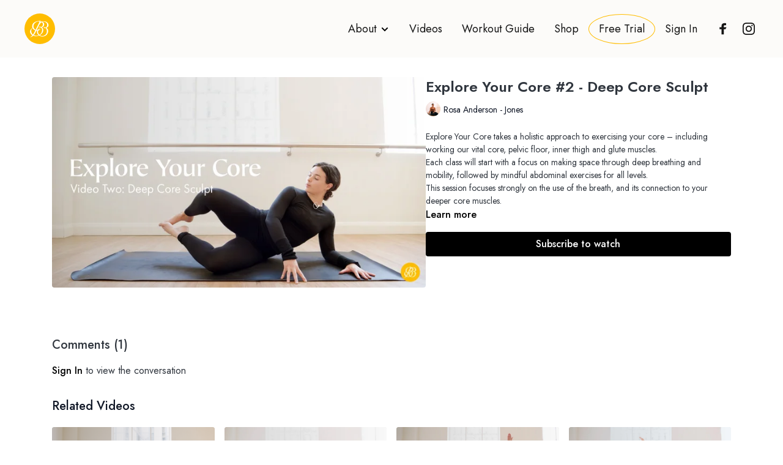

--- FILE ---
content_type: text/vnd.turbo-stream.html; charset=utf-8
request_url: https://app.barrebaseanywhere.co.nz/programs/explore-your-core-2.turbo_stream?category_id=68747&playlist_position=sidebar&preview=false
body_size: -24
content:
<!DOCTYPE html><html><head><meta name="csrf-param" content="authenticity_token" />
<meta name="csrf-token" content="kcSEPpRyEIvBA0svKwuAzwiRK5qd_XWQFyBA3IVv-NiYYOB_Ra0ZpJkE3XhEEgkfZYcqX1JAn_r9yIUWajY4BQ" /></head><body><turbo-stream action="update" target="program_show"><template>
  <turbo-frame id="program_player">
      <turbo-frame id="program_content" src="/programs/explore-your-core-2/program_content?category_id=68747&amp;playlist_position=sidebar&amp;preview=false">
</turbo-frame></turbo-frame></template></turbo-stream></body></html>

--- FILE ---
content_type: text/html; charset=utf-8
request_url: https://app.barrebaseanywhere.co.nz/programs/explore-your-core-2/related
body_size: 11322
content:
<turbo-frame id="program_related" target="_top">

    <div class="container " data-area="program-related-videos">
      <div class="cbt-related mt-8  pb-16">
        <div class="cbt-related-title text-xl font-medium">Related Videos</div>
          <div class="mt-5 grid grid-cols-1 sm:grid-cols-2 md:grid-cols-3 lg:grid-cols-4 xl:grid-cols-4 gap-x-4 gap-y-6">
              <div data-area="related-video-item" class="">
                <swiper-slide
  data-card="video_2957748"
  data-custom="content-card"
  class="self-start hotwired"
    data-short-description="The Pilates Ball is an option to get the deep core working even harder. We will moving slowly, with a particular focus on the lower abs."
    data-author-title-0="Rosa Anderson - Jones" data-author-permalink-0="rosa-anderson-jones"
>

  <a class="card-image-container" data-turbo="true" data-turbo-prefetch="false" data-turbo-action="advance" data-turbo-frame="_top" onclick="window.CatalogAnalytics(&#39;clickContentItem&#39;, &#39;video&#39;, &#39;2957748&#39;, &#39;Related Videos&#39;); window.CatalogAnalytics(&#39;clickRelatedVideo&#39;, &#39;2957748&#39;, &#39;1&#39;, &#39;program_page&#39;)" href="/programs/explore-your-core-deep-core-workout">
    <div class="image-container relative" data-test="catalog-card">
  <div class="relative image-content">
    <div aria-hidden="true" style="padding-bottom: 56%;"></div>
    <img loading="lazy" alt="Explore Your Core - Deep Core Class" decoding="async"
         src="https://alpha.uscreencdn.com/images/programs/2957748/horizontal/6bb91c6d-b6f3-4008-b3d7-3c4df3b8b9e8.png?auto=webp&width=350"
         srcset="https://alpha.uscreencdn.com/images/programs/2957748/horizontal/6bb91c6d-b6f3-4008-b3d7-3c4df3b8b9e8.png?auto=webp&width=350 350w,
            https://alpha.uscreencdn.com/images/programs/2957748/horizontal/6bb91c6d-b6f3-4008-b3d7-3c4df3b8b9e8.png?auto=webp&width=700 2x,
            https://alpha.uscreencdn.com/images/programs/2957748/horizontal/6bb91c6d-b6f3-4008-b3d7-3c4df3b8b9e8.png?auto=webp&width=1050 3x"
         class="card-image b-image absolute object-cover h-full top-0 left-0" style="opacity: 1;">
  </div>
    <div class="badge flex justify-center items-center text-white content-card-badge z-0">
      <span class="badge-item">22:27</span>
      <svg xmlns="http://www.w3.org/2000/svg" width="13" height="9" viewBox="0 0 13 9" fill="none" class="badge-item content-watched-icon" data-test="content-watched-icon">
  <path fill-rule="evenodd" clip-rule="evenodd" d="M4.99995 7.15142L12.0757 0.0756836L12.9242 0.924212L4.99995 8.84848L0.575684 4.42421L1.42421 3.57568L4.99995 7.15142Z" fill="currentColor"></path>
</svg>

    </div>

</div>
<div class="content-watched-overlay"></div>

</a>  <a class="card-title" data-turbo="true" data-turbo-prefetch="false" data-turbo-action="advance" data-turbo-frame="_top" title="Explore Your Core - Deep Core Class" aria-label="Explore Your Core - Deep Core Class" onclick="window.CatalogAnalytics(&#39;clickContentItem&#39;, &#39;video&#39;, &#39;2957748&#39;, &#39;Related Videos&#39;); window.CatalogAnalytics(&#39;clickRelatedVideo&#39;, &#39;2957748&#39;, &#39;1&#39;, &#39;program_page&#39;)" href="/programs/explore-your-core-deep-core-workout">
    <span class="line-clamp-2">
      Explore Your Core - Deep Core Class
    </span>
</a></swiper-slide>


              </div>
              <div data-area="related-video-item" class="">
                <swiper-slide
  data-card="video_1487627"
  data-custom="content-card"
  class="self-start hotwired"
    data-short-description="This Explore Your Core session builds on our foundations – with a dynamic &amp; powerful core workout that will build heat in your entire body."
>

  <a class="card-image-container" data-turbo="true" data-turbo-prefetch="false" data-turbo-action="advance" data-turbo-frame="_top" onclick="window.CatalogAnalytics(&#39;clickContentItem&#39;, &#39;video&#39;, &#39;1487627&#39;, &#39;Related Videos&#39;); window.CatalogAnalytics(&#39;clickRelatedVideo&#39;, &#39;1487627&#39;, &#39;2&#39;, &#39;program_page&#39;)" href="/programs/explore-your-core-7">
    <div class="image-container relative" data-test="catalog-card">
  <div class="relative image-content">
    <div aria-hidden="true" style="padding-bottom: 56%;"></div>
    <img loading="lazy" alt="Explore Your Core #7 - Power Flow" decoding="async"
         src="https://alpha.uscreencdn.com/images/programs/1487627/horizontal/thumbnail.1644738590.jpg?auto=webp&width=350"
         srcset="https://alpha.uscreencdn.com/images/programs/1487627/horizontal/thumbnail.1644738590.jpg?auto=webp&width=350 350w,
            https://alpha.uscreencdn.com/images/programs/1487627/horizontal/thumbnail.1644738590.jpg?auto=webp&width=700 2x,
            https://alpha.uscreencdn.com/images/programs/1487627/horizontal/thumbnail.1644738590.jpg?auto=webp&width=1050 3x"
         class="card-image b-image absolute object-cover h-full top-0 left-0" style="opacity: 1;">
  </div>
    <div class="badge flex justify-center items-center text-white content-card-badge z-0">
      <span class="badge-item">20:32</span>
      <svg xmlns="http://www.w3.org/2000/svg" width="13" height="9" viewBox="0 0 13 9" fill="none" class="badge-item content-watched-icon" data-test="content-watched-icon">
  <path fill-rule="evenodd" clip-rule="evenodd" d="M4.99995 7.15142L12.0757 0.0756836L12.9242 0.924212L4.99995 8.84848L0.575684 4.42421L1.42421 3.57568L4.99995 7.15142Z" fill="currentColor"></path>
</svg>

    </div>

</div>
<div class="content-watched-overlay"></div>

</a>  <a class="card-title" data-turbo="true" data-turbo-prefetch="false" data-turbo-action="advance" data-turbo-frame="_top" title="Explore Your Core #7 - Power Flow" aria-label="Explore Your Core #7 - Power Flow" onclick="window.CatalogAnalytics(&#39;clickContentItem&#39;, &#39;video&#39;, &#39;1487627&#39;, &#39;Related Videos&#39;); window.CatalogAnalytics(&#39;clickRelatedVideo&#39;, &#39;1487627&#39;, &#39;2&#39;, &#39;program_page&#39;)" href="/programs/explore-your-core-7">
    <span class="line-clamp-2">
      Explore Your Core #7 - Power Flow
    </span>
</a></swiper-slide>


              </div>
              <div data-area="related-video-item" class="">
                <swiper-slide
  data-card="video_1448219"
  data-custom="content-card"
  class="self-start hotwired"
    data-short-description="This core class is about quality over quantity. We aim to move slowly with a focus on breath, so we can truly stay connected to our centre."
>

  <a class="card-image-container" data-turbo="true" data-turbo-prefetch="false" data-turbo-action="advance" data-turbo-frame="_top" onclick="window.CatalogAnalytics(&#39;clickContentItem&#39;, &#39;video&#39;, &#39;1448219&#39;, &#39;Related Videos&#39;); window.CatalogAnalytics(&#39;clickRelatedVideo&#39;, &#39;1448219&#39;, &#39;3&#39;, &#39;program_page&#39;)" href="/programs/explore-your-core-6">
    <div class="image-container relative" data-test="catalog-card">
  <div class="relative image-content">
    <div aria-hidden="true" style="padding-bottom: 56%;"></div>
    <img loading="lazy" alt="Explore Your Core #6 - Strong &amp; Stable" decoding="async"
         src="https://alpha.uscreencdn.com/images/programs/1448219/horizontal/thumbnail.1644739063.jpg?auto=webp&width=350"
         srcset="https://alpha.uscreencdn.com/images/programs/1448219/horizontal/thumbnail.1644739063.jpg?auto=webp&width=350 350w,
            https://alpha.uscreencdn.com/images/programs/1448219/horizontal/thumbnail.1644739063.jpg?auto=webp&width=700 2x,
            https://alpha.uscreencdn.com/images/programs/1448219/horizontal/thumbnail.1644739063.jpg?auto=webp&width=1050 3x"
         class="card-image b-image absolute object-cover h-full top-0 left-0" style="opacity: 1;">
  </div>
    <div class="badge flex justify-center items-center text-white content-card-badge z-0">
      <span class="badge-item">25:25</span>
      <svg xmlns="http://www.w3.org/2000/svg" width="13" height="9" viewBox="0 0 13 9" fill="none" class="badge-item content-watched-icon" data-test="content-watched-icon">
  <path fill-rule="evenodd" clip-rule="evenodd" d="M4.99995 7.15142L12.0757 0.0756836L12.9242 0.924212L4.99995 8.84848L0.575684 4.42421L1.42421 3.57568L4.99995 7.15142Z" fill="currentColor"></path>
</svg>

    </div>

</div>
<div class="content-watched-overlay"></div>

</a>  <a class="card-title" data-turbo="true" data-turbo-prefetch="false" data-turbo-action="advance" data-turbo-frame="_top" title="Explore Your Core #6 - Strong &amp; Stable" aria-label="Explore Your Core #6 - Strong &amp; Stable" onclick="window.CatalogAnalytics(&#39;clickContentItem&#39;, &#39;video&#39;, &#39;1448219&#39;, &#39;Related Videos&#39;); window.CatalogAnalytics(&#39;clickRelatedVideo&#39;, &#39;1448219&#39;, &#39;3&#39;, &#39;program_page&#39;)" href="/programs/explore-your-core-6">
    <span class="line-clamp-2">
      Explore Your Core #6 - Strong &amp; Stable
    </span>
</a></swiper-slide>


              </div>
              <div data-area="related-video-item" class="">
                <swiper-slide
  data-card="video_1379226"
  data-custom="content-card"
  class="self-start hotwired"
    data-short-description="This class is designed to give you a better understanding of your deep core so that you can move with strength and confidence off your mat."
>

  <a class="card-image-container" data-turbo="true" data-turbo-prefetch="false" data-turbo-action="advance" data-turbo-frame="_top" onclick="window.CatalogAnalytics(&#39;clickContentItem&#39;, &#39;video&#39;, &#39;1379226&#39;, &#39;Related Videos&#39;); window.CatalogAnalytics(&#39;clickRelatedVideo&#39;, &#39;1379226&#39;, &#39;4&#39;, &#39;program_page&#39;)" href="/programs/explore-your-core-5">
    <div class="image-container relative" data-test="catalog-card">
  <div class="relative image-content">
    <div aria-hidden="true" style="padding-bottom: 56%;"></div>
    <img loading="lazy" alt="Explore Your Core #5 - Slow Burn" decoding="async"
         src="https://alpha.uscreencdn.com/images/programs/1379226/horizontal/thumbnail.1638050566.jpg?auto=webp&width=350"
         srcset="https://alpha.uscreencdn.com/images/programs/1379226/horizontal/thumbnail.1638050566.jpg?auto=webp&width=350 350w,
            https://alpha.uscreencdn.com/images/programs/1379226/horizontal/thumbnail.1638050566.jpg?auto=webp&width=700 2x,
            https://alpha.uscreencdn.com/images/programs/1379226/horizontal/thumbnail.1638050566.jpg?auto=webp&width=1050 3x"
         class="card-image b-image absolute object-cover h-full top-0 left-0" style="opacity: 1;">
  </div>
    <div class="badge flex justify-center items-center text-white content-card-badge z-0">
      <span class="badge-item">29:20</span>
      <svg xmlns="http://www.w3.org/2000/svg" width="13" height="9" viewBox="0 0 13 9" fill="none" class="badge-item content-watched-icon" data-test="content-watched-icon">
  <path fill-rule="evenodd" clip-rule="evenodd" d="M4.99995 7.15142L12.0757 0.0756836L12.9242 0.924212L4.99995 8.84848L0.575684 4.42421L1.42421 3.57568L4.99995 7.15142Z" fill="currentColor"></path>
</svg>

    </div>

</div>
<div class="content-watched-overlay"></div>

</a>  <a class="card-title" data-turbo="true" data-turbo-prefetch="false" data-turbo-action="advance" data-turbo-frame="_top" title="Explore Your Core #5 - Slow Burn" aria-label="Explore Your Core #5 - Slow Burn" onclick="window.CatalogAnalytics(&#39;clickContentItem&#39;, &#39;video&#39;, &#39;1379226&#39;, &#39;Related Videos&#39;); window.CatalogAnalytics(&#39;clickRelatedVideo&#39;, &#39;1379226&#39;, &#39;4&#39;, &#39;program_page&#39;)" href="/programs/explore-your-core-5">
    <span class="line-clamp-2">
      Explore Your Core #5 - Slow Burn
    </span>
</a></swiper-slide>


              </div>
          </div>
        </div>
      </div>
    </div>
</turbo-frame>

--- FILE ---
content_type: text/css; charset=utf-8
request_url: https://assets-gke.uscreencdn.com/theme_assets/9831/vela.css?v=1655899015
body_size: 73158
content:
/*!
 * Bootstrap Grid v4.1.1 (https://getbootstrap.com/)
 * Copyright 2011-2018 The Bootstrap Authors
 * Copyright 2011-2018 Twitter, Inc.
 * Licensed under MIT (https://github.com/twbs/bootstrap/blob/master/LICENSE)
 */@-ms-viewport{width:device-width}html{-webkit-box-sizing:border-box;box-sizing:border-box;-ms-overflow-style:scrollbar}*,:after,:before{-webkit-box-sizing:inherit;box-sizing:inherit}.container{width:100%;padding-right:15px;padding-left:15px;margin-right:auto;margin-left:auto}@media (min-width:576px){.container{max-width:540px}}@media (min-width:768px){.container{max-width:720px}}@media (min-width:992px){.container{max-width:960px}}@media (min-width:1200px){.container{max-width:1140px}}.container-fluid{width:100%;padding-right:15px;padding-left:15px;margin-right:auto;margin-left:auto}.row{display:-ms-flexbox;display:-webkit-box;display:flex;-ms-flex-wrap:wrap;flex-wrap:wrap;margin-right:-15px;margin-left:-15px}.no-gutters{margin-right:0;margin-left:0}.no-gutters>.col,.no-gutters>[class*=col-]{padding-right:0;padding-left:0}.col,.col-1,.col-2,.col-3,.col-4,.col-5,.col-6,.col-7,.col-8,.col-9,.col-10,.col-11,.col-12,.col-auto,.col-lg,.col-lg-1,.col-lg-2,.col-lg-3,.col-lg-4,.col-lg-5,.col-lg-6,.col-lg-7,.col-lg-8,.col-lg-9,.col-lg-10,.col-lg-11,.col-lg-12,.col-lg-auto,.col-md,.col-md-1,.col-md-2,.col-md-3,.col-md-4,.col-md-5,.col-md-6,.col-md-7,.col-md-8,.col-md-9,.col-md-10,.col-md-11,.col-md-12,.col-md-auto,.col-sm,.col-sm-1,.col-sm-2,.col-sm-3,.col-sm-4,.col-sm-5,.col-sm-6,.col-sm-7,.col-sm-8,.col-sm-9,.col-sm-10,.col-sm-11,.col-sm-12,.col-sm-auto,.col-xl,.col-xl-1,.col-xl-2,.col-xl-3,.col-xl-4,.col-xl-5,.col-xl-6,.col-xl-7,.col-xl-8,.col-xl-9,.col-xl-10,.col-xl-11,.col-xl-12,.col-xl-auto{position:relative;width:100%;min-height:1px;padding-right:15px;padding-left:15px}.col{-ms-flex-preferred-size:0;flex-basis:0;-ms-flex-positive:1;-webkit-box-flex:1;flex-grow:1;max-width:100%}.col-auto{-ms-flex:0 0 auto;flex:0 0 auto;width:auto;max-width:none}.col-1,.col-auto{-webkit-box-flex:0}.col-1{-ms-flex:0 0 8.333333%;flex:0 0 8.333333%;max-width:8.333333%}.col-2{-ms-flex:0 0 16.666667%;flex:0 0 16.666667%;max-width:16.666667%}.col-2,.col-3{-webkit-box-flex:0}.col-3{-ms-flex:0 0 25%;flex:0 0 25%;max-width:25%}.col-4{-ms-flex:0 0 33.333333%;flex:0 0 33.333333%;max-width:33.333333%}.col-4,.col-5{-webkit-box-flex:0}.col-5{-ms-flex:0 0 41.666667%;flex:0 0 41.666667%;max-width:41.666667%}.col-6{-ms-flex:0 0 50%;flex:0 0 50%;max-width:50%}.col-6,.col-7{-webkit-box-flex:0}.col-7{-ms-flex:0 0 58.333333%;flex:0 0 58.333333%;max-width:58.333333%}.col-8{-ms-flex:0 0 66.666667%;flex:0 0 66.666667%;max-width:66.666667%}.col-8,.col-9{-webkit-box-flex:0}.col-9{-ms-flex:0 0 75%;flex:0 0 75%;max-width:75%}.col-10{-ms-flex:0 0 83.333333%;flex:0 0 83.333333%;max-width:83.333333%}.col-10,.col-11{-webkit-box-flex:0}.col-11{-ms-flex:0 0 91.666667%;flex:0 0 91.666667%;max-width:91.666667%}.col-12{-ms-flex:0 0 100%;-webkit-box-flex:0;flex:0 0 100%;max-width:100%}.order-first{-ms-flex-order:-1;-webkit-box-ordinal-group:0;order:-1}.order-last{-ms-flex-order:13;-webkit-box-ordinal-group:14;order:13}.order-0{-ms-flex-order:0;-webkit-box-ordinal-group:1;order:0}.order-1{-ms-flex-order:1;-webkit-box-ordinal-group:2;order:1}.order-2{-ms-flex-order:2;-webkit-box-ordinal-group:3;order:2}.order-3{-ms-flex-order:3;-webkit-box-ordinal-group:4;order:3}.order-4{-ms-flex-order:4;-webkit-box-ordinal-group:5;order:4}.order-5{-ms-flex-order:5;-webkit-box-ordinal-group:6;order:5}.order-6{-ms-flex-order:6;-webkit-box-ordinal-group:7;order:6}.order-7{-ms-flex-order:7;-webkit-box-ordinal-group:8;order:7}.order-8{-ms-flex-order:8;-webkit-box-ordinal-group:9;order:8}.order-9{-ms-flex-order:9;-webkit-box-ordinal-group:10;order:9}.order-10{-ms-flex-order:10;-webkit-box-ordinal-group:11;order:10}.order-11{-ms-flex-order:11;-webkit-box-ordinal-group:12;order:11}.order-12{-ms-flex-order:12;-webkit-box-ordinal-group:13;order:12}.offset-1{margin-left:8.333333%}.offset-2{margin-left:16.666667%}.offset-3{margin-left:25%}.offset-4{margin-left:33.333333%}.offset-5{margin-left:41.666667%}.offset-6{margin-left:50%}.offset-7{margin-left:58.333333%}.offset-8{margin-left:66.666667%}.offset-9{margin-left:75%}.offset-10{margin-left:83.333333%}.offset-11{margin-left:91.666667%}@media (min-width:576px){.col-sm{-ms-flex-preferred-size:0;flex-basis:0;-ms-flex-positive:1;-webkit-box-flex:1;flex-grow:1;max-width:100%}.col-sm-auto{-ms-flex:0 0 auto;-webkit-box-flex:0;flex:0 0 auto;width:auto;max-width:none}.col-sm-1{-ms-flex:0 0 8.333333%;-webkit-box-flex:0;flex:0 0 8.333333%;max-width:8.333333%}.col-sm-2{-ms-flex:0 0 16.666667%;-webkit-box-flex:0;flex:0 0 16.666667%;max-width:16.666667%}.col-sm-3{-ms-flex:0 0 25%;-webkit-box-flex:0;flex:0 0 25%;max-width:25%}.col-sm-4{-ms-flex:0 0 33.333333%;-webkit-box-flex:0;flex:0 0 33.333333%;max-width:33.333333%}.col-sm-5{-ms-flex:0 0 41.666667%;-webkit-box-flex:0;flex:0 0 41.666667%;max-width:41.666667%}.col-sm-6{-ms-flex:0 0 50%;-webkit-box-flex:0;flex:0 0 50%;max-width:50%}.col-sm-7{-ms-flex:0 0 58.333333%;-webkit-box-flex:0;flex:0 0 58.333333%;max-width:58.333333%}.col-sm-8{-ms-flex:0 0 66.666667%;-webkit-box-flex:0;flex:0 0 66.666667%;max-width:66.666667%}.col-sm-9{-ms-flex:0 0 75%;-webkit-box-flex:0;flex:0 0 75%;max-width:75%}.col-sm-10{-ms-flex:0 0 83.333333%;-webkit-box-flex:0;flex:0 0 83.333333%;max-width:83.333333%}.col-sm-11{-ms-flex:0 0 91.666667%;-webkit-box-flex:0;flex:0 0 91.666667%;max-width:91.666667%}.col-sm-12{-ms-flex:0 0 100%;-webkit-box-flex:0;flex:0 0 100%;max-width:100%}.order-sm-first{-ms-flex-order:-1;-webkit-box-ordinal-group:0;order:-1}.order-sm-last{-ms-flex-order:13;-webkit-box-ordinal-group:14;order:13}.order-sm-0{-ms-flex-order:0;-webkit-box-ordinal-group:1;order:0}.order-sm-1{-ms-flex-order:1;-webkit-box-ordinal-group:2;order:1}.order-sm-2{-ms-flex-order:2;-webkit-box-ordinal-group:3;order:2}.order-sm-3{-ms-flex-order:3;-webkit-box-ordinal-group:4;order:3}.order-sm-4{-ms-flex-order:4;-webkit-box-ordinal-group:5;order:4}.order-sm-5{-ms-flex-order:5;-webkit-box-ordinal-group:6;order:5}.order-sm-6{-ms-flex-order:6;-webkit-box-ordinal-group:7;order:6}.order-sm-7{-ms-flex-order:7;-webkit-box-ordinal-group:8;order:7}.order-sm-8{-ms-flex-order:8;-webkit-box-ordinal-group:9;order:8}.order-sm-9{-ms-flex-order:9;-webkit-box-ordinal-group:10;order:9}.order-sm-10{-ms-flex-order:10;-webkit-box-ordinal-group:11;order:10}.order-sm-11{-ms-flex-order:11;-webkit-box-ordinal-group:12;order:11}.order-sm-12{-ms-flex-order:12;-webkit-box-ordinal-group:13;order:12}.offset-sm-0{margin-left:0}.offset-sm-1{margin-left:8.333333%}.offset-sm-2{margin-left:16.666667%}.offset-sm-3{margin-left:25%}.offset-sm-4{margin-left:33.333333%}.offset-sm-5{margin-left:41.666667%}.offset-sm-6{margin-left:50%}.offset-sm-7{margin-left:58.333333%}.offset-sm-8{margin-left:66.666667%}.offset-sm-9{margin-left:75%}.offset-sm-10{margin-left:83.333333%}.offset-sm-11{margin-left:91.666667%}}@media (min-width:768px){.col-md{-ms-flex-preferred-size:0;flex-basis:0;-ms-flex-positive:1;-webkit-box-flex:1;flex-grow:1;max-width:100%}.col-md-auto{-ms-flex:0 0 auto;-webkit-box-flex:0;flex:0 0 auto;width:auto;max-width:none}.col-md-1{-ms-flex:0 0 8.333333%;-webkit-box-flex:0;flex:0 0 8.333333%;max-width:8.333333%}.col-md-2{-ms-flex:0 0 16.666667%;-webkit-box-flex:0;flex:0 0 16.666667%;max-width:16.666667%}.col-md-3{-ms-flex:0 0 25%;-webkit-box-flex:0;flex:0 0 25%;max-width:25%}.col-md-4{-ms-flex:0 0 33.333333%;-webkit-box-flex:0;flex:0 0 33.333333%;max-width:33.333333%}.col-md-5{-ms-flex:0 0 41.666667%;-webkit-box-flex:0;flex:0 0 41.666667%;max-width:41.666667%}.col-md-6{-ms-flex:0 0 50%;-webkit-box-flex:0;flex:0 0 50%;max-width:50%}.col-md-7{-ms-flex:0 0 58.333333%;-webkit-box-flex:0;flex:0 0 58.333333%;max-width:58.333333%}.col-md-8{-ms-flex:0 0 66.666667%;-webkit-box-flex:0;flex:0 0 66.666667%;max-width:66.666667%}.col-md-9{-ms-flex:0 0 75%;-webkit-box-flex:0;flex:0 0 75%;max-width:75%}.col-md-10{-ms-flex:0 0 83.333333%;-webkit-box-flex:0;flex:0 0 83.333333%;max-width:83.333333%}.col-md-11{-ms-flex:0 0 91.666667%;-webkit-box-flex:0;flex:0 0 91.666667%;max-width:91.666667%}.col-md-12{-ms-flex:0 0 100%;-webkit-box-flex:0;flex:0 0 100%;max-width:100%}.order-md-first{-ms-flex-order:-1;-webkit-box-ordinal-group:0;order:-1}.order-md-last{-ms-flex-order:13;-webkit-box-ordinal-group:14;order:13}.order-md-0{-ms-flex-order:0;-webkit-box-ordinal-group:1;order:0}.order-md-1{-ms-flex-order:1;-webkit-box-ordinal-group:2;order:1}.order-md-2{-ms-flex-order:2;-webkit-box-ordinal-group:3;order:2}.order-md-3{-ms-flex-order:3;-webkit-box-ordinal-group:4;order:3}.order-md-4{-ms-flex-order:4;-webkit-box-ordinal-group:5;order:4}.order-md-5{-ms-flex-order:5;-webkit-box-ordinal-group:6;order:5}.order-md-6{-ms-flex-order:6;-webkit-box-ordinal-group:7;order:6}.order-md-7{-ms-flex-order:7;-webkit-box-ordinal-group:8;order:7}.order-md-8{-ms-flex-order:8;-webkit-box-ordinal-group:9;order:8}.order-md-9{-ms-flex-order:9;-webkit-box-ordinal-group:10;order:9}.order-md-10{-ms-flex-order:10;-webkit-box-ordinal-group:11;order:10}.order-md-11{-ms-flex-order:11;-webkit-box-ordinal-group:12;order:11}.order-md-12{-ms-flex-order:12;-webkit-box-ordinal-group:13;order:12}.offset-md-0{margin-left:0}.offset-md-1{margin-left:8.333333%}.offset-md-2{margin-left:16.666667%}.offset-md-3{margin-left:25%}.offset-md-4{margin-left:33.333333%}.offset-md-5{margin-left:41.666667%}.offset-md-6{margin-left:50%}.offset-md-7{margin-left:58.333333%}.offset-md-8{margin-left:66.666667%}.offset-md-9{margin-left:75%}.offset-md-10{margin-left:83.333333%}.offset-md-11{margin-left:91.666667%}}@media (min-width:992px){.col-lg{-ms-flex-preferred-size:0;flex-basis:0;-ms-flex-positive:1;-webkit-box-flex:1;flex-grow:1;max-width:100%}.col-lg-auto{-ms-flex:0 0 auto;-webkit-box-flex:0;flex:0 0 auto;width:auto;max-width:none}.col-lg-1{-ms-flex:0 0 8.333333%;-webkit-box-flex:0;flex:0 0 8.333333%;max-width:8.333333%}.col-lg-2{-ms-flex:0 0 16.666667%;-webkit-box-flex:0;flex:0 0 16.666667%;max-width:16.666667%}.col-lg-3{-ms-flex:0 0 25%;-webkit-box-flex:0;flex:0 0 25%;max-width:25%}.col-lg-4{-ms-flex:0 0 33.333333%;-webkit-box-flex:0;flex:0 0 33.333333%;max-width:33.333333%}.col-lg-5{-ms-flex:0 0 41.666667%;-webkit-box-flex:0;flex:0 0 41.666667%;max-width:41.666667%}.col-lg-6{-ms-flex:0 0 50%;-webkit-box-flex:0;flex:0 0 50%;max-width:50%}.col-lg-7{-ms-flex:0 0 58.333333%;-webkit-box-flex:0;flex:0 0 58.333333%;max-width:58.333333%}.col-lg-8{-ms-flex:0 0 66.666667%;-webkit-box-flex:0;flex:0 0 66.666667%;max-width:66.666667%}.col-lg-9{-ms-flex:0 0 75%;-webkit-box-flex:0;flex:0 0 75%;max-width:75%}.col-lg-10{-ms-flex:0 0 83.333333%;-webkit-box-flex:0;flex:0 0 83.333333%;max-width:83.333333%}.col-lg-11{-ms-flex:0 0 91.666667%;-webkit-box-flex:0;flex:0 0 91.666667%;max-width:91.666667%}.col-lg-12{-ms-flex:0 0 100%;-webkit-box-flex:0;flex:0 0 100%;max-width:100%}.order-lg-first{-ms-flex-order:-1;-webkit-box-ordinal-group:0;order:-1}.order-lg-last{-ms-flex-order:13;-webkit-box-ordinal-group:14;order:13}.order-lg-0{-ms-flex-order:0;-webkit-box-ordinal-group:1;order:0}.order-lg-1{-ms-flex-order:1;-webkit-box-ordinal-group:2;order:1}.order-lg-2{-ms-flex-order:2;-webkit-box-ordinal-group:3;order:2}.order-lg-3{-ms-flex-order:3;-webkit-box-ordinal-group:4;order:3}.order-lg-4{-ms-flex-order:4;-webkit-box-ordinal-group:5;order:4}.order-lg-5{-ms-flex-order:5;-webkit-box-ordinal-group:6;order:5}.order-lg-6{-ms-flex-order:6;-webkit-box-ordinal-group:7;order:6}.order-lg-7{-ms-flex-order:7;-webkit-box-ordinal-group:8;order:7}.order-lg-8{-ms-flex-order:8;-webkit-box-ordinal-group:9;order:8}.order-lg-9{-ms-flex-order:9;-webkit-box-ordinal-group:10;order:9}.order-lg-10{-ms-flex-order:10;-webkit-box-ordinal-group:11;order:10}.order-lg-11{-ms-flex-order:11;-webkit-box-ordinal-group:12;order:11}.order-lg-12{-ms-flex-order:12;-webkit-box-ordinal-group:13;order:12}.offset-lg-0{margin-left:0}.offset-lg-1{margin-left:8.333333%}.offset-lg-2{margin-left:16.666667%}.offset-lg-3{margin-left:25%}.offset-lg-4{margin-left:33.333333%}.offset-lg-5{margin-left:41.666667%}.offset-lg-6{margin-left:50%}.offset-lg-7{margin-left:58.333333%}.offset-lg-8{margin-left:66.666667%}.offset-lg-9{margin-left:75%}.offset-lg-10{margin-left:83.333333%}.offset-lg-11{margin-left:91.666667%}}@media (min-width:1200px){.col-xl{-ms-flex-preferred-size:0;flex-basis:0;-ms-flex-positive:1;-webkit-box-flex:1;flex-grow:1;max-width:100%}.col-xl-auto{-ms-flex:0 0 auto;-webkit-box-flex:0;flex:0 0 auto;width:auto;max-width:none}.col-xl-1{-ms-flex:0 0 8.333333%;-webkit-box-flex:0;flex:0 0 8.333333%;max-width:8.333333%}.col-xl-2{-ms-flex:0 0 16.666667%;-webkit-box-flex:0;flex:0 0 16.666667%;max-width:16.666667%}.col-xl-3{-ms-flex:0 0 25%;-webkit-box-flex:0;flex:0 0 25%;max-width:25%}.col-xl-4{-ms-flex:0 0 33.333333%;-webkit-box-flex:0;flex:0 0 33.333333%;max-width:33.333333%}.col-xl-5{-ms-flex:0 0 41.666667%;-webkit-box-flex:0;flex:0 0 41.666667%;max-width:41.666667%}.col-xl-6{-ms-flex:0 0 50%;-webkit-box-flex:0;flex:0 0 50%;max-width:50%}.col-xl-7{-ms-flex:0 0 58.333333%;-webkit-box-flex:0;flex:0 0 58.333333%;max-width:58.333333%}.col-xl-8{-ms-flex:0 0 66.666667%;-webkit-box-flex:0;flex:0 0 66.666667%;max-width:66.666667%}.col-xl-9{-ms-flex:0 0 75%;-webkit-box-flex:0;flex:0 0 75%;max-width:75%}.col-xl-10{-ms-flex:0 0 83.333333%;-webkit-box-flex:0;flex:0 0 83.333333%;max-width:83.333333%}.col-xl-11{-ms-flex:0 0 91.666667%;-webkit-box-flex:0;flex:0 0 91.666667%;max-width:91.666667%}.col-xl-12{-ms-flex:0 0 100%;-webkit-box-flex:0;flex:0 0 100%;max-width:100%}.order-xl-first{-ms-flex-order:-1;-webkit-box-ordinal-group:0;order:-1}.order-xl-last{-ms-flex-order:13;-webkit-box-ordinal-group:14;order:13}.order-xl-0{-ms-flex-order:0;-webkit-box-ordinal-group:1;order:0}.order-xl-1{-ms-flex-order:1;-webkit-box-ordinal-group:2;order:1}.order-xl-2{-ms-flex-order:2;-webkit-box-ordinal-group:3;order:2}.order-xl-3{-ms-flex-order:3;-webkit-box-ordinal-group:4;order:3}.order-xl-4{-ms-flex-order:4;-webkit-box-ordinal-group:5;order:4}.order-xl-5{-ms-flex-order:5;-webkit-box-ordinal-group:6;order:5}.order-xl-6{-ms-flex-order:6;-webkit-box-ordinal-group:7;order:6}.order-xl-7{-ms-flex-order:7;-webkit-box-ordinal-group:8;order:7}.order-xl-8{-ms-flex-order:8;-webkit-box-ordinal-group:9;order:8}.order-xl-9{-ms-flex-order:9;-webkit-box-ordinal-group:10;order:9}.order-xl-10{-ms-flex-order:10;-webkit-box-ordinal-group:11;order:10}.order-xl-11{-ms-flex-order:11;-webkit-box-ordinal-group:12;order:11}.order-xl-12{-ms-flex-order:12;-webkit-box-ordinal-group:13;order:12}.offset-xl-0{margin-left:0}.offset-xl-1{margin-left:8.333333%}.offset-xl-2{margin-left:16.666667%}.offset-xl-3{margin-left:25%}.offset-xl-4{margin-left:33.333333%}.offset-xl-5{margin-left:41.666667%}.offset-xl-6{margin-left:50%}.offset-xl-7{margin-left:58.333333%}.offset-xl-8{margin-left:66.666667%}.offset-xl-9{margin-left:75%}.offset-xl-10{margin-left:83.333333%}.offset-xl-11{margin-left:91.666667%}}.d-none{display:none!important}.d-inline{display:inline!important}.d-inline-block{display:inline-block!important}.d-block{display:block!important}.d-table{display:table!important}.d-table-row{display:table-row!important}.d-table-cell{display:table-cell!important}.d-flex{display:-ms-flexbox!important;display:-webkit-box!important;display:flex!important}.d-inline-flex{display:-ms-inline-flexbox!important;display:-webkit-inline-box!important;display:inline-flex!important}@media (min-width:576px){.d-sm-none{display:none!important}.d-sm-inline{display:inline!important}.d-sm-inline-block{display:inline-block!important}.d-sm-block{display:block!important}.d-sm-table{display:table!important}.d-sm-table-row{display:table-row!important}.d-sm-table-cell{display:table-cell!important}.d-sm-flex{display:-ms-flexbox!important;display:-webkit-box!important;display:flex!important}.d-sm-inline-flex{display:-ms-inline-flexbox!important;display:-webkit-inline-box!important;display:inline-flex!important}}@media (min-width:768px){.d-md-none{display:none!important}.d-md-inline{display:inline!important}.d-md-inline-block{display:inline-block!important}.d-md-block{display:block!important}.d-md-table{display:table!important}.d-md-table-row{display:table-row!important}.d-md-table-cell{display:table-cell!important}.d-md-flex{display:-ms-flexbox!important;display:-webkit-box!important;display:flex!important}.d-md-inline-flex{display:-ms-inline-flexbox!important;display:-webkit-inline-box!important;display:inline-flex!important}}@media (min-width:992px){.d-lg-none{display:none!important}.d-lg-inline{display:inline!important}.d-lg-inline-block{display:inline-block!important}.d-lg-block{display:block!important}.d-lg-table{display:table!important}.d-lg-table-row{display:table-row!important}.d-lg-table-cell{display:table-cell!important}.d-lg-flex{display:-ms-flexbox!important;display:-webkit-box!important;display:flex!important}.d-lg-inline-flex{display:-ms-inline-flexbox!important;display:-webkit-inline-box!important;display:inline-flex!important}}@media (min-width:1200px){.d-xl-none{display:none!important}.d-xl-inline{display:inline!important}.d-xl-inline-block{display:inline-block!important}.d-xl-block{display:block!important}.d-xl-table{display:table!important}.d-xl-table-row{display:table-row!important}.d-xl-table-cell{display:table-cell!important}.d-xl-flex{display:-ms-flexbox!important;display:-webkit-box!important;display:flex!important}.d-xl-inline-flex{display:-ms-inline-flexbox!important;display:-webkit-inline-box!important;display:inline-flex!important}}@media print{.d-print-none{display:none!important}.d-print-inline{display:inline!important}.d-print-inline-block{display:inline-block!important}.d-print-block{display:block!important}.d-print-table{display:table!important}.d-print-table-row{display:table-row!important}.d-print-table-cell{display:table-cell!important}.d-print-flex{display:-ms-flexbox!important;display:-webkit-box!important;display:flex!important}.d-print-inline-flex{display:-ms-inline-flexbox!important;display:-webkit-inline-box!important;display:inline-flex!important}}.flex-row{-ms-flex-direction:row!important;-webkit-box-orient:horizontal!important;flex-direction:row!important}.flex-column,.flex-row{-webkit-box-direction:normal!important}.flex-column{-ms-flex-direction:column!important;-webkit-box-orient:vertical!important;flex-direction:column!important}.flex-row-reverse{-ms-flex-direction:row-reverse!important;-webkit-box-orient:horizontal!important;flex-direction:row-reverse!important}.flex-column-reverse,.flex-row-reverse{-webkit-box-direction:reverse!important}.flex-column-reverse{-ms-flex-direction:column-reverse!important;-webkit-box-orient:vertical!important;flex-direction:column-reverse!important}.flex-wrap{-ms-flex-wrap:wrap!important;flex-wrap:wrap!important}.flex-nowrap{-ms-flex-wrap:nowrap!important;flex-wrap:nowrap!important}.flex-wrap-reverse{-ms-flex-wrap:wrap-reverse!important;flex-wrap:wrap-reverse!important}.flex-fill{-ms-flex:1 1 auto!important;-webkit-box-flex:1!important;flex:1 1 auto!important}.flex-grow-0{-ms-flex-positive:0!important;-webkit-box-flex:0!important;flex-grow:0!important}.flex-grow-1{-ms-flex-positive:1!important;-webkit-box-flex:1!important;flex-grow:1!important}.flex-shrink-0{-ms-flex-negative:0!important;flex-shrink:0!important}.flex-shrink-1{-ms-flex-negative:1!important;flex-shrink:1!important}.justify-content-start{-ms-flex-pack:start!important;-webkit-box-pack:start!important;justify-content:flex-start!important}.justify-content-end{-ms-flex-pack:end!important;-webkit-box-pack:end!important;justify-content:flex-end!important}.justify-content-center{-ms-flex-pack:center!important;-webkit-box-pack:center!important;justify-content:center!important}.justify-content-between{-ms-flex-pack:justify!important;-webkit-box-pack:justify!important;justify-content:space-between!important}.justify-content-around{-ms-flex-pack:distribute!important;justify-content:space-around!important}.align-items-start{-ms-flex-align:start!important;-webkit-box-align:start!important;align-items:flex-start!important}.align-items-end{-ms-flex-align:end!important;-webkit-box-align:end!important;align-items:flex-end!important}.align-items-center{-ms-flex-align:center!important;-webkit-box-align:center!important;align-items:center!important}.align-items-baseline{-ms-flex-align:baseline!important;-webkit-box-align:baseline!important;align-items:baseline!important}.align-items-stretch{-ms-flex-align:stretch!important;-webkit-box-align:stretch!important;align-items:stretch!important}.align-content-start{-ms-flex-line-pack:start!important;align-content:flex-start!important}.align-content-end{-ms-flex-line-pack:end!important;align-content:flex-end!important}.align-content-center{-ms-flex-line-pack:center!important;align-content:center!important}.align-content-between{-ms-flex-line-pack:justify!important;align-content:space-between!important}.align-content-around{-ms-flex-line-pack:distribute!important;align-content:space-around!important}.align-content-stretch{-ms-flex-line-pack:stretch!important;align-content:stretch!important}.align-self-auto{-ms-flex-item-align:auto!important;align-self:auto!important}.align-self-start{-ms-flex-item-align:start!important;align-self:flex-start!important}.align-self-end{-ms-flex-item-align:end!important;align-self:flex-end!important}.align-self-center{-ms-flex-item-align:center!important;align-self:center!important}.align-self-baseline{-ms-flex-item-align:baseline!important;align-self:baseline!important}.align-self-stretch{-ms-flex-item-align:stretch!important;align-self:stretch!important}@media (min-width:576px){.flex-sm-row{-ms-flex-direction:row!important;-webkit-box-orient:horizontal!important;flex-direction:row!important}.flex-sm-column,.flex-sm-row{-webkit-box-direction:normal!important}.flex-sm-column{-ms-flex-direction:column!important;-webkit-box-orient:vertical!important;flex-direction:column!important}.flex-sm-row-reverse{-ms-flex-direction:row-reverse!important;-webkit-box-orient:horizontal!important;-webkit-box-direction:reverse!important;flex-direction:row-reverse!important}.flex-sm-column-reverse{-ms-flex-direction:column-reverse!important;-webkit-box-orient:vertical!important;-webkit-box-direction:reverse!important;flex-direction:column-reverse!important}.flex-sm-wrap{-ms-flex-wrap:wrap!important;flex-wrap:wrap!important}.flex-sm-nowrap{-ms-flex-wrap:nowrap!important;flex-wrap:nowrap!important}.flex-sm-wrap-reverse{-ms-flex-wrap:wrap-reverse!important;flex-wrap:wrap-reverse!important}.flex-sm-fill{-ms-flex:1 1 auto!important;-webkit-box-flex:1!important;flex:1 1 auto!important}.flex-sm-grow-0{-ms-flex-positive:0!important;-webkit-box-flex:0!important;flex-grow:0!important}.flex-sm-grow-1{-ms-flex-positive:1!important;-webkit-box-flex:1!important;flex-grow:1!important}.flex-sm-shrink-0{-ms-flex-negative:0!important;flex-shrink:0!important}.flex-sm-shrink-1{-ms-flex-negative:1!important;flex-shrink:1!important}.justify-content-sm-start{-ms-flex-pack:start!important;-webkit-box-pack:start!important;justify-content:flex-start!important}.justify-content-sm-end{-ms-flex-pack:end!important;-webkit-box-pack:end!important;justify-content:flex-end!important}.justify-content-sm-center{-ms-flex-pack:center!important;-webkit-box-pack:center!important;justify-content:center!important}.justify-content-sm-between{-ms-flex-pack:justify!important;-webkit-box-pack:justify!important;justify-content:space-between!important}.justify-content-sm-around{-ms-flex-pack:distribute!important;justify-content:space-around!important}.align-items-sm-start{-ms-flex-align:start!important;-webkit-box-align:start!important;align-items:flex-start!important}.align-items-sm-end{-ms-flex-align:end!important;-webkit-box-align:end!important;align-items:flex-end!important}.align-items-sm-center{-ms-flex-align:center!important;-webkit-box-align:center!important;align-items:center!important}.align-items-sm-baseline{-ms-flex-align:baseline!important;-webkit-box-align:baseline!important;align-items:baseline!important}.align-items-sm-stretch{-ms-flex-align:stretch!important;-webkit-box-align:stretch!important;align-items:stretch!important}.align-content-sm-start{-ms-flex-line-pack:start!important;align-content:flex-start!important}.align-content-sm-end{-ms-flex-line-pack:end!important;align-content:flex-end!important}.align-content-sm-center{-ms-flex-line-pack:center!important;align-content:center!important}.align-content-sm-between{-ms-flex-line-pack:justify!important;align-content:space-between!important}.align-content-sm-around{-ms-flex-line-pack:distribute!important;align-content:space-around!important}.align-content-sm-stretch{-ms-flex-line-pack:stretch!important;align-content:stretch!important}.align-self-sm-auto{-ms-flex-item-align:auto!important;align-self:auto!important}.align-self-sm-start{-ms-flex-item-align:start!important;align-self:flex-start!important}.align-self-sm-end{-ms-flex-item-align:end!important;align-self:flex-end!important}.align-self-sm-center{-ms-flex-item-align:center!important;align-self:center!important}.align-self-sm-baseline{-ms-flex-item-align:baseline!important;align-self:baseline!important}.align-self-sm-stretch{-ms-flex-item-align:stretch!important;align-self:stretch!important}}@media (min-width:768px){.flex-md-row{-ms-flex-direction:row!important;-webkit-box-orient:horizontal!important;flex-direction:row!important}.flex-md-column,.flex-md-row{-webkit-box-direction:normal!important}.flex-md-column{-ms-flex-direction:column!important;-webkit-box-orient:vertical!important;flex-direction:column!important}.flex-md-row-reverse{-ms-flex-direction:row-reverse!important;-webkit-box-orient:horizontal!important;-webkit-box-direction:reverse!important;flex-direction:row-reverse!important}.flex-md-column-reverse{-ms-flex-direction:column-reverse!important;-webkit-box-orient:vertical!important;-webkit-box-direction:reverse!important;flex-direction:column-reverse!important}.flex-md-wrap{-ms-flex-wrap:wrap!important;flex-wrap:wrap!important}.flex-md-nowrap{-ms-flex-wrap:nowrap!important;flex-wrap:nowrap!important}.flex-md-wrap-reverse{-ms-flex-wrap:wrap-reverse!important;flex-wrap:wrap-reverse!important}.flex-md-fill{-ms-flex:1 1 auto!important;-webkit-box-flex:1!important;flex:1 1 auto!important}.flex-md-grow-0{-ms-flex-positive:0!important;-webkit-box-flex:0!important;flex-grow:0!important}.flex-md-grow-1{-ms-flex-positive:1!important;-webkit-box-flex:1!important;flex-grow:1!important}.flex-md-shrink-0{-ms-flex-negative:0!important;flex-shrink:0!important}.flex-md-shrink-1{-ms-flex-negative:1!important;flex-shrink:1!important}.justify-content-md-start{-ms-flex-pack:start!important;-webkit-box-pack:start!important;justify-content:flex-start!important}.justify-content-md-end{-ms-flex-pack:end!important;-webkit-box-pack:end!important;justify-content:flex-end!important}.justify-content-md-center{-ms-flex-pack:center!important;-webkit-box-pack:center!important;justify-content:center!important}.justify-content-md-between{-ms-flex-pack:justify!important;-webkit-box-pack:justify!important;justify-content:space-between!important}.justify-content-md-around{-ms-flex-pack:distribute!important;justify-content:space-around!important}.align-items-md-start{-ms-flex-align:start!important;-webkit-box-align:start!important;align-items:flex-start!important}.align-items-md-end{-ms-flex-align:end!important;-webkit-box-align:end!important;align-items:flex-end!important}.align-items-md-center{-ms-flex-align:center!important;-webkit-box-align:center!important;align-items:center!important}.align-items-md-baseline{-ms-flex-align:baseline!important;-webkit-box-align:baseline!important;align-items:baseline!important}.align-items-md-stretch{-ms-flex-align:stretch!important;-webkit-box-align:stretch!important;align-items:stretch!important}.align-content-md-start{-ms-flex-line-pack:start!important;align-content:flex-start!important}.align-content-md-end{-ms-flex-line-pack:end!important;align-content:flex-end!important}.align-content-md-center{-ms-flex-line-pack:center!important;align-content:center!important}.align-content-md-between{-ms-flex-line-pack:justify!important;align-content:space-between!important}.align-content-md-around{-ms-flex-line-pack:distribute!important;align-content:space-around!important}.align-content-md-stretch{-ms-flex-line-pack:stretch!important;align-content:stretch!important}.align-self-md-auto{-ms-flex-item-align:auto!important;align-self:auto!important}.align-self-md-start{-ms-flex-item-align:start!important;align-self:flex-start!important}.align-self-md-end{-ms-flex-item-align:end!important;align-self:flex-end!important}.align-self-md-center{-ms-flex-item-align:center!important;align-self:center!important}.align-self-md-baseline{-ms-flex-item-align:baseline!important;align-self:baseline!important}.align-self-md-stretch{-ms-flex-item-align:stretch!important;align-self:stretch!important}}@media (min-width:992px){.flex-lg-row{-ms-flex-direction:row!important;-webkit-box-orient:horizontal!important;flex-direction:row!important}.flex-lg-column,.flex-lg-row{-webkit-box-direction:normal!important}.flex-lg-column{-ms-flex-direction:column!important;-webkit-box-orient:vertical!important;flex-direction:column!important}.flex-lg-row-reverse{-ms-flex-direction:row-reverse!important;-webkit-box-orient:horizontal!important;-webkit-box-direction:reverse!important;flex-direction:row-reverse!important}.flex-lg-column-reverse{-ms-flex-direction:column-reverse!important;-webkit-box-orient:vertical!important;-webkit-box-direction:reverse!important;flex-direction:column-reverse!important}.flex-lg-wrap{-ms-flex-wrap:wrap!important;flex-wrap:wrap!important}.flex-lg-nowrap{-ms-flex-wrap:nowrap!important;flex-wrap:nowrap!important}.flex-lg-wrap-reverse{-ms-flex-wrap:wrap-reverse!important;flex-wrap:wrap-reverse!important}.flex-lg-fill{-ms-flex:1 1 auto!important;-webkit-box-flex:1!important;flex:1 1 auto!important}.flex-lg-grow-0{-ms-flex-positive:0!important;-webkit-box-flex:0!important;flex-grow:0!important}.flex-lg-grow-1{-ms-flex-positive:1!important;-webkit-box-flex:1!important;flex-grow:1!important}.flex-lg-shrink-0{-ms-flex-negative:0!important;flex-shrink:0!important}.flex-lg-shrink-1{-ms-flex-negative:1!important;flex-shrink:1!important}.justify-content-lg-start{-ms-flex-pack:start!important;-webkit-box-pack:start!important;justify-content:flex-start!important}.justify-content-lg-end{-ms-flex-pack:end!important;-webkit-box-pack:end!important;justify-content:flex-end!important}.justify-content-lg-center{-ms-flex-pack:center!important;-webkit-box-pack:center!important;justify-content:center!important}.justify-content-lg-between{-ms-flex-pack:justify!important;-webkit-box-pack:justify!important;justify-content:space-between!important}.justify-content-lg-around{-ms-flex-pack:distribute!important;justify-content:space-around!important}.align-items-lg-start{-ms-flex-align:start!important;-webkit-box-align:start!important;align-items:flex-start!important}.align-items-lg-end{-ms-flex-align:end!important;-webkit-box-align:end!important;align-items:flex-end!important}.align-items-lg-center{-ms-flex-align:center!important;-webkit-box-align:center!important;align-items:center!important}.align-items-lg-baseline{-ms-flex-align:baseline!important;-webkit-box-align:baseline!important;align-items:baseline!important}.align-items-lg-stretch{-ms-flex-align:stretch!important;-webkit-box-align:stretch!important;align-items:stretch!important}.align-content-lg-start{-ms-flex-line-pack:start!important;align-content:flex-start!important}.align-content-lg-end{-ms-flex-line-pack:end!important;align-content:flex-end!important}.align-content-lg-center{-ms-flex-line-pack:center!important;align-content:center!important}.align-content-lg-between{-ms-flex-line-pack:justify!important;align-content:space-between!important}.align-content-lg-around{-ms-flex-line-pack:distribute!important;align-content:space-around!important}.align-content-lg-stretch{-ms-flex-line-pack:stretch!important;align-content:stretch!important}.align-self-lg-auto{-ms-flex-item-align:auto!important;align-self:auto!important}.align-self-lg-start{-ms-flex-item-align:start!important;align-self:flex-start!important}.align-self-lg-end{-ms-flex-item-align:end!important;align-self:flex-end!important}.align-self-lg-center{-ms-flex-item-align:center!important;align-self:center!important}.align-self-lg-baseline{-ms-flex-item-align:baseline!important;align-self:baseline!important}.align-self-lg-stretch{-ms-flex-item-align:stretch!important;align-self:stretch!important}}@media (min-width:1200px){.flex-xl-row{-ms-flex-direction:row!important;-webkit-box-orient:horizontal!important;flex-direction:row!important}.flex-xl-column,.flex-xl-row{-webkit-box-direction:normal!important}.flex-xl-column{-ms-flex-direction:column!important;-webkit-box-orient:vertical!important;flex-direction:column!important}.flex-xl-row-reverse{-ms-flex-direction:row-reverse!important;-webkit-box-orient:horizontal!important;-webkit-box-direction:reverse!important;flex-direction:row-reverse!important}.flex-xl-column-reverse{-ms-flex-direction:column-reverse!important;-webkit-box-orient:vertical!important;-webkit-box-direction:reverse!important;flex-direction:column-reverse!important}.flex-xl-wrap{-ms-flex-wrap:wrap!important;flex-wrap:wrap!important}.flex-xl-nowrap{-ms-flex-wrap:nowrap!important;flex-wrap:nowrap!important}.flex-xl-wrap-reverse{-ms-flex-wrap:wrap-reverse!important;flex-wrap:wrap-reverse!important}.flex-xl-fill{-ms-flex:1 1 auto!important;-webkit-box-flex:1!important;flex:1 1 auto!important}.flex-xl-grow-0{-ms-flex-positive:0!important;-webkit-box-flex:0!important;flex-grow:0!important}.flex-xl-grow-1{-ms-flex-positive:1!important;-webkit-box-flex:1!important;flex-grow:1!important}.flex-xl-shrink-0{-ms-flex-negative:0!important;flex-shrink:0!important}.flex-xl-shrink-1{-ms-flex-negative:1!important;flex-shrink:1!important}.justify-content-xl-start{-ms-flex-pack:start!important;-webkit-box-pack:start!important;justify-content:flex-start!important}.justify-content-xl-end{-ms-flex-pack:end!important;-webkit-box-pack:end!important;justify-content:flex-end!important}.justify-content-xl-center{-ms-flex-pack:center!important;-webkit-box-pack:center!important;justify-content:center!important}.justify-content-xl-between{-ms-flex-pack:justify!important;-webkit-box-pack:justify!important;justify-content:space-between!important}.justify-content-xl-around{-ms-flex-pack:distribute!important;justify-content:space-around!important}.align-items-xl-start{-ms-flex-align:start!important;-webkit-box-align:start!important;align-items:flex-start!important}.align-items-xl-end{-ms-flex-align:end!important;-webkit-box-align:end!important;align-items:flex-end!important}.align-items-xl-center{-ms-flex-align:center!important;-webkit-box-align:center!important;align-items:center!important}.align-items-xl-baseline{-ms-flex-align:baseline!important;-webkit-box-align:baseline!important;align-items:baseline!important}.align-items-xl-stretch{-ms-flex-align:stretch!important;-webkit-box-align:stretch!important;align-items:stretch!important}.align-content-xl-start{-ms-flex-line-pack:start!important;align-content:flex-start!important}.align-content-xl-end{-ms-flex-line-pack:end!important;align-content:flex-end!important}.align-content-xl-center{-ms-flex-line-pack:center!important;align-content:center!important}.align-content-xl-between{-ms-flex-line-pack:justify!important;align-content:space-between!important}.align-content-xl-around{-ms-flex-line-pack:distribute!important;align-content:space-around!important}.align-content-xl-stretch{-ms-flex-line-pack:stretch!important;align-content:stretch!important}.align-self-xl-auto{-ms-flex-item-align:auto!important;align-self:auto!important}.align-self-xl-start{-ms-flex-item-align:start!important;align-self:flex-start!important}.align-self-xl-end{-ms-flex-item-align:end!important;align-self:flex-end!important}.align-self-xl-center{-ms-flex-item-align:center!important;align-self:center!important}.align-self-xl-baseline{-ms-flex-item-align:baseline!important;align-self:baseline!important}.align-self-xl-stretch{-ms-flex-item-align:stretch!important;align-self:stretch!important}}.hero_banner{display:-webkit-box;display:-ms-flexbox;display:flex;min-height:440px;position:relative;width:100%}.hero_banner .top_menu .container a i{color:#fff}.hero_banner--author{margin-top:-90px}.hero_banner--category.hero_banner,.hero_banner--category .hero_banner--cta,.hero_banner--category .hero_banner--main{min-height:330px}.hero_banner--category .hero_banner--cta>div{padding:80px 0}.hero_banner--program{display:none}.hero_banner--program.hero_banner,.hero_banner--program .hero_banner--cta,.hero_banner--program .hero_banner--main{min-height:330px}.hero_banner--main{min-height:440px;width:100%;height:100%;z-index:1;position:relative;overflow:hidden}.hero_banner--main:before{width:90%;-webkit-transform:rotate(5deg);transform:rotate(5deg);left:-10%}.hero_banner--main:after,.hero_banner--main:before{content:"";display:block;height:7vw;position:absolute;bottom:-4vw;background:#fff}.hero_banner--main:after{width:60%;-webkit-transform:rotate(-10deg);transform:rotate(-10deg);right:-10%}.hero_banner--page{margin-top:-90px}.hero_banner--page .hero-background-color{padding-bottom:15px;padding-top:60px}.hero_banner--page.hero_banner,.hero_banner--page .hero_banner--cta,.hero_banner--page .hero_banner--main{min-height:130px}.hero_banner .top_menu{margin-top:26px;padding-bottom:25px}.hero_banner .top_menu .container .dropdown--body a{color:#fff;border-color:#fff}.hero_banner .top_menu .container .dropdown--body a:hover{color:#fff}.hero_banner .top_menu .top_menu .dropdown--action svg>g>g{fill:#fff}.hero_banner .top_menu .container a,.hero_banner .top_menu .container a:hover{color:#fff}.hero_banner .top_menu .btn{color:#fff!important}.hero_banner .top_menu .btn:hover{color:#fff}.hero_banner .top_menu--logo{font-size:14px;margin-bottom:0;margin-right:auto}.hero_banner .top_menu--logo a{color:#fff}.hero_banner--background-image{background-position:top;background-repeat:no-repeat;background-size:cover;height:100%;position:absolute;top:0;width:100%;z-index:0}.hero_banner--main-links{text-transform:uppercase;display:-webkit-box;display:-ms-flexbox;display:flex;-webkit-box-pack:end;-ms-flex-pack:end;justify-content:flex-end}.hero_banner--main-links a{color:#fff;opacity:.7;.4:14px;line-height:14px;margin-right:35px}.hero_banner--main-links a:last-child{margin-right:0}.hero_banner--main-links a:active,.hero_banner--main-links a:hover{opacity:1}.hero_banner--cta{-webkit-box-align:center;-ms-flex-align:center;align-items:center;color:#fff;display:-webkit-box;display:-ms-flexbox;display:flex;-webkit-box-orient:vertical;-webkit-box-direction:normal;-ms-flex-direction:column;flex-direction:column;height:100%;-webkit-box-pack:center;-ms-flex-pack:center;justify-content:center}.hero_banner--cta>div{width:100%;text-align:left}.hero_banner--above-title{font-size:21px;line-height:normal;letter-spacing:2.7px}.hero_banner--above-title,.hero_banner--title{font-weight:500;font-style:normal;font-stretch:normal;text-align:center;color:#fff;margin:0 auto;text-transform:uppercase}.hero_banner--title{font-size:60px;line-height:.83;letter-spacing:3px;margin-top:24px}.hero_banner--under-title{font-size:13px;font-weight:500;font-style:normal;font-stretch:normal;line-height:normal;letter-spacing:2px;text-align:center;color:#fff;text-transform:uppercase;margin:0 auto;margin-top:16px}.hero_banner--link{display:-webkit-box;display:-ms-flexbox;display:flex;-webkit-box-pack:center;-ms-flex-pack:center;justify-content:center;margin-top:45px}.hero_banner--explore{position:absolute;bottom:0;left:0;width:100%;text-align:center;cursor:pointer}.hero_banner--explore span{font-size:14px;font-weight:500;font-style:normal;font-stretch:normal;line-height:normal;letter-spacing:3px;text-align:center;color:#fff;display:block;margin-bottom:16px;text-transform:uppercase}@media screen and (min-width:768px){.hero_banner{min-height:600px}.hero_banner .top_menu--logo{font-size:18px}.hero_banner--cta,.hero_banner--main{min-height:600px}.hero_banner--title{font-size:48px;line-height:64px;margin-top:24px;max-width:560px}.hero_banner--description{margin-top:8px;color:#f1f4f4;font-size:14px;font-weight:600;font-style:normal;font-stretch:normal;line-height:normal;letter-spacing:2px;color:#fff;text-transform:uppercase;margin-bottom:54px}.hero_banner--devices{margin-top:76px}}@media only screen and (max-width:767px){.hero_banner--program.hero_banner,.hero_banner--program .hero_banner--cta,.hero_banner--program .hero_banner--main{padding:0;min-height:0}.hero_banner--author .hero_banner--cta{padding-top:60px}.hero_banner--title{font-size:35px;line-height:normal}.hero_banner--link,.hero_banner--title{margin-top:15px}.hero_banner--main:after,.hero_banner--main:before{display:none}.hero_banner--explore{bottom:5px}.hero_banner--main{padding-bottom:140px}.hero_banner--author{margin-top:-80px}.hero_banner--author.hero_banner{min-height:330px}.hero_banner--author .hero_banner--cta{padding-top:70px}.hero_banner--author .hero_banner--cta,.hero_banner--author .hero_banner--main{min-height:330px}}.centered-text{position:relative;padding:40px 0}.centered-text--title{font-size:60px;font-weight:600;line-height:normal;letter-spacing:-1px}.centered-text--description,.centered-text--title{font-style:normal;font-stretch:normal;text-align:center;margin:0 auto;color:#000}.centered-text--description{max-width:700px;margin-top:11px;opacity:.8;font-size:18px;font-weight:400;line-height:1.67;letter-spacing:normal}@media only screen and (max-width:767px){.centered-text--title{font-size:35px}.centered-text--description{font-size:16px}}.top_menu--logo{color:#fff;margin-right:15px;font-weight:700;margin-right:auto}.top_menu--logo a{color:#fff}.top_menu .container{display:-webkit-box;display:-ms-flexbox;display:flex;-webkit-box-align:center;-ms-flex-align:center;align-items:center;-webkit-box-pack:justify;-ms-flex-pack:justify;justify-content:space-between;margin-top:20px}.top_menu .container a{display:block;font-size:14px;color:#fff}.top_menu .container a:hover,.top_menu .container a i{color:#fff}.top_menu .container .btn,.top_menu .container .btn:hover{color:#fff!important}.top_menu .container .dropdown--body a{color:#30363e}.top_menu .container .dropdown--body a:hover{color:#494d55}.top_menu .container .dropdown--action,.top_menu .container .top_menu--link{-webkit-box-sizing:border-box;box-sizing:border-box;margin-left:30px;text-transform:uppercase}.top_menu--group{font-size:20px}.top_menu--dropdown{cursor:pointer}.top_menu .container .mobile_menu{position:absolute;top:0;left:0;width:100%;background-color:#f1f4f4;z-index:2}.top_menu .container .mobile_menu--link{display:block;width:100%;color:#797f7f;padding:10px 15px;border-bottom:1px solid #dadfe1;background-color:#fff}.top_menu .container .mobile_menu--link a{color:#797f7f}.top_menu .container .mobile_menu--link a svg{margin-left:8px;position:relative;top:-1px}.top_menu .container .mobile_menu--link a svg>g>g{fill:#797f7f}.top_menu .container .mobile_menu--link:hover,.top_menu .container .mobile_menu--link a:hover{color:#494d55}.top_menu .container .mobile_menu--exit{padding:5px 0;margin:0;display:-webkit-box;display:-ms-flexbox;display:flex;-webkit-box-pack:center;-ms-flex-pack:center;justify-content:center;background-color:#f1f4f4}.top_menu .container .mobile_menu--exit .far{background-color:#fff;border-radius:20px;color:#797f7f}.top_menu .container .mobile_menu .dropdown--body{position:relative;top:0}.top_menu .container .mobile_menu .dropdown--body a{background-color:transparent;-webkit-transition:background-color .2s;transition:background-color .2s}.top_menu .container .mobile_menu .dropdown--body a:hover{background-color:#e7eaea}.dropdown{position:relative;z-index:2}.dropdown--action{cursor:pointer;display:-webkit-box;display:-ms-flexbox;display:flex}.dropdown--action svg{margin-left:5px;position:relative;top:-1px}.dropdown--action:hover svg>g>g{fill:#fff}.dropdown--body{background-color:#fff;-webkit-box-shadow:0 2px 6px 0 rgba(0,0,0,.15);box-shadow:0 2px 6px 0 rgba(0,0,0,.15);display:-webkit-box;display:-ms-flexbox;display:flex;-webkit-box-orient:vertical;-webkit-box-direction:normal;-ms-flex-direction:column;flex-direction:column;-webkit-box-pack:start;-ms-flex-pack:start;justify-content:flex-start;min-width:100%;position:absolute;top:40px;border:1px solid #fff;border-bottom:none}.dropdown--body a{color:#30363e;padding:10px 15px;border-bottom:1px solid #dadfe1}.dropdown--body a:hover{color:#494d55}@media screen and (min-width:768px){.dropdown--body{top:30px;min-width:200px}}@media only screen and (max-width:767px){.dropdown--body{position:relative;top:0;border-radius:0;border:none}.dropdown--body a{opacity:.75}}.btn{color:#000;padding:0 28px;border:none;font-size:13px;font-weight:600;line-height:14px;display:-webkit-box;display:-ms-flexbox;display:flex;-webkit-box-pack:center;-ms-flex-pack:center;justify-content:center;-webkit-box-align:center;-ms-flex-align:center;align-items:center;-webkit-transition:-webkit-box-shadow .2s ease,-webkit-transform .1s ease;transition:-webkit-box-shadow .2s ease,-webkit-transform .1s ease;transition:box-shadow .2s ease,transform .1s ease;transition:box-shadow .2s ease,transform .1s ease,-webkit-box-shadow .2s ease,-webkit-transform .1s ease;text-transform:uppercase}.btn.btn-primary.cce--upgrade-button{border-radius:0}.btn:hover{-webkit-transform:translateY(-2px);transform:translateY(-2px);-webkit-box-shadow:0 3px 6px rgba(0,0,0,.2);box-shadow:0 3px 6px rgba(0,0,0,.2)}.btn--primary{background:#fff;color:#000}.btn--border{border:2px solid #fff;border-color:#fff;color:#fff}.btn--width{height:50px;min-width:150px}.btn--small{height:40px;min-width:140px;line-height:30px;padding:0 15px}.btn--full-size{display:-webkit-box;display:-ms-flexbox;display:flex;font-size:16px;text-align:center;-webkit-box-pack:center;-ms-flex-pack:center;justify-content:center;-webkit-box-align:center;-ms-flex-align:center;align-items:center;padding:10px 25px 8px;width:100%}.btn--light{color:#494d55;background-color:#eaedef}.btn--light:hover{background-color:#ecf1f1}.btn--outline{color:#30363e;border-radius:0;background-color:#fff;border:1px solid #cdd3e2;font-size:13px;line-height:1.2em;padding:0 10px;height:36px;font-weight:700}.btn--outline:hover{color:#fff;background-color:#afb9bf;border-color:#afb9bf}.cce--upgrade-button{background:#8e9eb3;color:#000}.btn--primary,.cce--upgrade-button{color:#000}.share-button{margin-left:5px}.share-button svg{height:20px;width:20px}.player--share-buttons,.player--share-left{font-size:14px}.featured-categories{margin-top:50px;margin-bottom:120px;padding:0 20px}.featured-categories--bg,.featured-categories--main{min-height:250px}.featured-categories--bg{background-position:50%;background-repeat:no-repeat;background-size:cover;width:100%}.featured-categories--hover{width:100%;height:100%;z-index:1}.featured-categories--title{font-weight:800;color:#30363e;font-size:28px;line-height:1.2em;margin-top:0;margin-bottom:31px;text-align:center}.featured-categories .cta_container{margin-top:40px;text-align:center}.featured-categories .cta_container--button{display:inline-block}@media screen and (min-width:768px){.featured-categories--main{min-height:458px!important}.featured-categories--bg{min-height:50%}}.featured_category{padding:40px 0}.featured_category--headers{display:-webkit-box;display:-ms-flexbox;display:flex;-webkit-box-pack:justify;-ms-flex-pack:justify;justify-content:space-between;-webkit-box-align:center;-ms-flex-align:center;align-items:center;margin:0 auto;margin-bottom:23px}.featured_category--title{font-size:30px;font-weight:600;font-style:normal;font-stretch:normal;line-height:1.67;letter-spacing:-1.3px;color:#000;margin:0 auto;margin-left:0}.featured_category--view-all{font-size:13px;font-weight:500;font-style:normal;font-stretch:normal;line-height:normal;letter-spacing:1px;text-align:center;color:#000;text-transform:uppercase}@media screen and (min-width:576px){.featured_category{padding:0}}.card{margin-bottom:30px}.card .main_poster{display:block;position:relative}.card .duration{display:block;font-size:12px;color:hsla(0,0%,100%,.4);font-weight:600;font-style:normal;font-stretch:normal;line-height:normal;letter-spacing:normal}.card .image{width:100%}.card .author{font-size:14px;margin-top:0}.card .author,.card .title{font-weight:600;font-style:normal;font-stretch:normal;line-height:normal;letter-spacing:normal;color:#fff}.card .title{font-size:18px}.card--footer{position:absolute;bottom:0;left:30px;width:calc(100% - 60px);padding:15px;overflow:hidden;-webkit-box-shadow:0 10px 20px 0 rgba(0,0,0,.3);box-shadow:0 10px 20px 0 rgba(0,0,0,.3);background-color:rgba(0,0,0,.5)}.card--footer>div{display:-webkit-box;display:-ms-flexbox;display:flex;-webkit-box-pack:justify;-ms-flex-pack:justify;justify-content:space-between;position:relative;z-index:1}.card--footer>div+div{margin-top:4px}.card--footer-shadow{display:block;position:absolute;z-index:0;top:0;left:0;width:100%;height:100%;filter:url('data:image/svg+xml;charset=utf-8,<svg xmlns="http://www.w3.org/2000/svg"><filter id="filter"><feGaussianBlur stdDeviation="10" /></filter></svg>#filter');-webkit-filter:blur(10px);filter:blur(10px);background-position:bottom;background-size:100%}@media only screen and (min-width:768px) and (max-width:992px){.card--footer{padding:10px;left:25px;width:calc(100% - 50px)}.card .title{font-size:14px}.card .author{font-size:12px}}.join{padding-top:60px;padding-bottom:120px;background-color:#fff}.join .video{position:relative;padding-bottom:56.25%;padding-top:25px;height:0}.join .video iframe{position:absolute;top:0;left:0;width:100%;height:100%}.join p{margin-bottom:36px;font-size:14px;line-height:normal}.join--button_wrapper{display:-webkit-box;display:-ms-flexbox;display:flex;-webkit-box-pack:center;-ms-flex-pack:center;justify-content:center}@media screen and (min-width:768px){.join h2{margin-top:0;font-size:28px}.join--button_wrapper{display:-webkit-box;display:-ms-flexbox;display:flex;-webkit-box-pack:start;-ms-flex-pack:start;justify-content:flex-start}}.testimonial{padding-top:60px;padding-bottom:60px}.testimonial .icon{display:-webkit-box;display:-ms-flexbox;display:flex;-webkit-box-pack:center;-ms-flex-pack:center;justify-content:center}.testimonial h3{text-align:center;margin-top:32px;font-size:16px;font-weight:600;line-height:1.5;color:#30363e;padding:0 5%}.testimonial .author{display:block;text-align:center}.testimonial .author img{width:55px;border-radius:100px}.testimonial .author h4{font-weight:600;font-size:18px;color:#30363e;margin:0 auto}.testimonial .author h5{font-size:12px;margin:0 auto;margin-top:4px;text-align:center;color:#8e9eb3;font-weight:300}@media screen and (min-width:768px){.testimonial h3{padding:0 18%}}.footer{padding:48px 0;font-size:13px;color:#30363e;font-weight:600;background:#f4f4f4}.footer .dropdown--body{top:inherit;bottom:25px}.footer--link,.footer .dropdown{color:#000;text-decoration:none;font-weight:600;margin-right:15px}.footer--link:hover,.footer .dropdown:hover{color:#000}.footer--links{display:-webkit-box;display:-ms-flexbox;display:flex;-webkit-box-pack:center;-ms-flex-pack:center;justify-content:center;margin-bottom:15px}.footer--copyright{-webkit-box-pack:start;-ms-flex-pack:start;justify-content:flex-start;text-align:center;margin-bottom:15px}.footer--social{display:-webkit-box;display:-ms-flexbox;display:flex;-webkit-box-pack:center;-ms-flex-pack:center;justify-content:center;-webkit-box-align:center;-ms-flex-align:center;align-items:center}.footer--social a{margin-left:29px;font-size:0;color:#797f7f;display:block}.footer--social a svg{display:block}.footer--social a:first-child{margin-left:0}.footer--social a:hover{color:#99a2a2}@media screen and (min-width:768px){.footer--copyright{-webkit-box-pack:start;-ms-flex-pack:start;justify-content:flex-start;text-align:left;margin-bottom:inherit}.footer--social{-webkit-box-pack:end;-ms-flex-pack:end;justify-content:flex-end}.footer--links{margin-bottom:0;-webkit-box-pack:start;-ms-flex-pack:start;justify-content:flex-start}}@media only screen and (max-width:767px){.powered-by-uscreen{-webkit-box-pack:center!important;-ms-flex-pack:center!important;justify-content:center!important}}.header{margin-top:0;padding:20px 0;background-color:transparent;position:relative;z-index:5}.header--background{z-index:1;background-position:top;background-size:cover;background-repeat:no-repeat}.header--background,.header--shadow{position:absolute;top:-100px;left:0;width:100%;height:513px}.header--shadow{z-index:2}.header .dropdown,.header .fas,.header .top_menu--link{color:#606974}.header .top_menu .container{margin-top:0}.header .top_menu .dropdown--action svg>g>g{fill:#606974}.catalog{padding-bottom:50px}.catalog h1{text-align:left}.catalog--filters{margin-top:50px}.catalog .tabs{margin:0 auto;margin-bottom:-35px;margin-top:50px}.catalog--loader,.catalog--nothing{color:#797f7f;text-align:center;display:-webkit-box;display:-ms-flexbox;display:flex;-webkit-box-pack:center;-ms-flex-pack:center;justify-content:center;margin-top:15px;margin-bottom:15px}.catalog--results{margin-top:35px}.catalog--load-more{margin-bottom:35px;text-align:center;display:-webkit-box;display:-ms-flexbox;display:flex;-webkit-box-pack:center;-ms-flex-pack:center;justify-content:center}.catalog--load-more-button{display:inline-block}.catalog--filters-right{display:-webkit-box;display:-ms-flexbox;display:flex;-webkit-box-align:center;-ms-flex-align:center;align-items:center;-ms-flex-wrap:wrap;flex-wrap:wrap;-webkit-box-pack:start;-ms-flex-pack:start;justify-content:flex-start}.catalog--filters-right .direction,.catalog--filters-right .select{margin-top:10px}.catalog--filters-left{display:-webkit-box;display:-ms-flexbox;display:flex;-ms-flex-wrap:wrap;flex-wrap:wrap;-webkit-box-pack:end;-ms-flex-pack:end;justify-content:flex-end}.catalog--filters-left .fas span{font-family:Nunito Sans,sans-serif;color:#30363e;margin-left:10px;font-weight:500;font-style:normal}@media screen and (min-width:768px){.catalog--filters-right{display:-webkit-box;display:-ms-flexbox;display:flex;-webkit-box-pack:start;-ms-flex-pack:start;justify-content:flex-start;-webkit-box-align:center;-ms-flex-align:center;align-items:center;-ms-flex-wrap:nowrap;flex-wrap:nowrap;text-align:right}.catalog--filters-right .direction,.catalog--filters-right .select{margin-top:0;margin-left:10px}.catalog--filters-right .select:first-child{margin-left:0}}.select{font-size:13px;display:-webkit-inline-box;display:-ms-inline-flexbox;display:inline-flex;border-radius:0;cursor:pointer;position:relative;width:100%;color:#30363e;border:1px solid #30363e;font-family:Nunito Sans,sans-serif}.select .active-color{color:#000}.select--selected{padding:6px 12px;height:28px;display:-webkit-box;display:-ms-flexbox;display:flex;width:100%}.select--selected i{margin-left:auto}.select--options{position:absolute;top:33px;left:-1px;width:calc(100% + 2px);border-radius:0;border:1px solid #30363e;margin-left:0!important;background-color:#fff;overflow-y:auto;max-height:150px;z-index:6}.select--option{text-align:left;width:100%;padding:6px 12px;margin-left:0!important;border-bottom:1px solid #30363e;cursor:pointer}.select--option:hover{background-color:#f5f7fa}.select--option:last-child{border-bottom:0}.input{padding:6px 12px;font-size:13px;width:100%;font-family:Nunito Sans,sans-serif}.input--search{padding-left:32px;margin-top:10px;border:1px solid transparent;background:url(https://s3.amazonaws.com/unode1/assets/2/M65SrENhRkmT6tptBmBt_icn-search.svg) left 8px center no-repeat;outline:none;width:calc(75% - 16px);margin-right:16px;color:#000;border:1px solid #30363e}.input--search::-webkit-input-placeholder{color:#000}.input--search:-moz-placeholder,.input--search::-moz-placeholder{color:#000}.input--search:-ms-input-placeholder{color:#000}.direction{font-size:13px;cursor:pointer;height:28px;display:-webkit-box;display:-ms-flexbox;display:flex;-webkit-box-align:center;-ms-flex-align:center;align-items:center;width:25%;margin-top:10px;-webkit-box-pack:start;-ms-flex-pack:start;justify-content:flex-start}.direction .fa-sort-amount-down:before,.direction .fa-sort-amount-up:before{content:""!important}.direction svg{display:inline-block;vertical-align:middle}@media screen and (min-width:768px){.direction{-webkit-box-pack:center;-ms-flex-pack:center;justify-content:center;width:70px;white-space:nowrap;margin-top:0}.input{width:200px}.input--search{margin-top:0;margin-right:16px;width:calc(100% - 86px)}.select{width:200px}}.tabs{width:100%;margin-top:30px;margin-bottom:30px}.tabs,.tabs .tab{display:-webkit-box;display:-ms-flexbox;display:flex}.tabs .tab{color:#000;-webkit-box-align:center;-ms-flex-align:center;align-items:center;-webkit-box-pack:center;-ms-flex-pack:center;justify-content:center;white-space:nowrap;font-size:14px;opacity:.6;padding:0 5px 15px;cursor:pointer;border-bottom:3px solid transparent}.tabs .tab svg{display:inline-block;vertical-align:middle;margin-right:8px}.tabs .tab.active{color:#000;opacity:1}.tabs .tab:hover{color:#000}.tabs .tab:hover svg>g>g{fill:#000}@media screen and (min-width:768px){.tabs{-webkit-box-orient:horizontal;-webkit-box-direction:normal;-ms-flex-direction:row;flex-direction:row}.tabs .tab{margin-left:20px;font-size:14px}.tabs .tab:first-child{margin-left:0}}.program{background-color:#fff;padding-bottom:30px}.program--title{margin-top:30px;margin-bottom:5px;font-size:36px;font-weight:400}.program--category-link{background:#8e9eb3;color:#fff;padding:3px 7px;margin:3px 1px;display:inline-block;position:relative;line-height:18px;text-decoration:none;border-radius:3px;font-size:14px;font-weight:400}.program--category-link:hover{color:#fff}.program--categories{margin-top:5px}.program--categories a:after{content:""}.program--categories a:last-child:after{display:none}.program--description{margin-top:10px;margin-bottom:30px}.program--description h4{font-size:22px;font-weight:600;line-height:1.2em}.program--description p{color:#494d55;font-size:15px}.author{display:-webkit-box;display:-ms-flexbox;display:flex;-webkit-box-align:center;-ms-flex-align:center;align-items:center;margin-top:30px}.author--avatar{height:75px;width:75px;border-radius:100px}.author--name{color:#494d55;text-decoration:none;display:block}.author--profile{background-color:#fff;border:2px solid #116fff;-webkit-box-sizing:border-box;box-sizing:border-box;color:#116fff;text-decoration:none;display:inline-block;font-size:13px;padding:5px 10px;margin-top:0;margin-left:auto}.author--info{display:block;margin-left:10px}.player--share-left{color:#797f7f}.access-button-area{text-align:center;margin-top:15px;margin-bottom:15px}.author-page{margin-top:0;margin-bottom:60px}.author-page h2{font-size:36px;font-weight:400}.author-page h3{text-transform:uppercase;font-weight:800;font-size:14px}.author-page--description{max-width:530px;margin:0 auto}.author-page--description-content{font-size:16px;font-weight:400;font-style:normal;font-stretch:normal;line-height:1.56;letter-spacing:normal;color:#fff}.author-page--description-content p{color:#fff}.author-page--block{margin-bottom:20px;display:block;text-align:center}.author-page--avatar{width:79px;height:79px;overflow:hidden;border-radius:50%;display:-webkit-box;display:-ms-flexbox;display:flex;-webkit-box-pack:center;-ms-flex-pack:center;justify-content:center;-webkit-box-align:center;-ms-flex-align:center;align-items:center;background-color:#fff;margin:0 auto;margin-bottom:15px}.author-page--avatar img{height:100%}.author-page--name{margin-left:0;font-size:25px;font-weight:600;font-style:normal;font-stretch:normal;line-height:normal;letter-spacing:normal;color:#fff}.author-page--info{display:-webkit-box;display:-ms-flexbox;display:flex;-webkit-box-align:center;-ms-flex-align:center;align-items:center;-webkit-box-orient:vertical;-webkit-box-direction:normal;-ms-flex-direction:column;flex-direction:column}.author-page--section{border-top:1px solid #e7e9ec;margin:30px 0}.author-page--browse-all{display:-webkit-box;display:-ms-flexbox;display:flex;-webkit-box-align:center;-ms-flex-align:center;align-items:center;-webkit-box-pack:center;-ms-flex-pack:center;justify-content:center;margin:30px 0 100px}.author-page--browse-all-button{display:inline-block}@media screen and (min-width:768px){.author-page{margin-top:60px}}.category-page{margin-top:50px}.category-page .row{width:auto}.category-page--banner{height:33vw;max-height:500px;min-height:200px;display:-webkit-box;display:-ms-flexbox;display:flex;-webkit-box-pack:center;-ms-flex-pack:center;justify-content:center;-webkit-box-align:center;-ms-flex-align:center;align-items:center;background-size:cover!important;position:relative}.category-page--banner-shadow{position:absolute;top:0;left:0;width:100%;height:100%;bottom:0}.category-page--banner-content{position:relative;z-index:2;width:100%;max-width:775px;padding:0 15px;-webkit-box-sizing:border-box;box-sizing:border-box}.category-page--banner-title{font-size:24px;font-weight:800;font-style:normal;font-stretch:normal;line-height:normal;letter-spacing:normal;text-align:center;color:#30363e;margin:0 auto;margin-bottom:20px;margin-top:30px}.category-page--banner-subtitle{font-size:14px}.category-page--banner-subtitle,.category-page--banner-subtitle p{font-weight:600;font-style:normal;font-stretch:normal;line-height:1.6;letter-spacing:normal;text-align:center;color:#fff}.category-page--banner-subtitle p{font-size:20px;margin:0 auto}.category-page--banner-subtitle p+p{margin-top:10px}.category-page--info{display:-webkit-box;display:-ms-flexbox;display:flex;-webkit-box-align:center;-ms-flex-align:center;align-items:center;-webkit-box-orient:vertical;-webkit-box-direction:normal;-ms-flex-direction:column;flex-direction:column}.category-page--section{border-top:1px solid #e7e9ec;margin:30px 0}.category-page--avatar{max-width:150px;border-radius:400px}.category-page--browse-all{display:-webkit-box;display:-ms-flexbox;display:flex;-webkit-box-align:center;-ms-flex-align:center;align-items:center;-webkit-box-pack:center;-ms-flex-pack:center;justify-content:center;margin:30px 0 100px}@media screen and (min-width:768px){.category-page--banner-title{font-size:48px}.category-page--banner-subtitle{font-size:20px}}.all-platforms{background-color:#fff;padding:48px 0;text-align:center}.all-platforms--title{font-size:28px;font-weight:800;line-height:normal;margin:0 auto;margin-bottom:23px}.all-platforms--subtitle,.all-platforms--title{font-style:normal;font-stretch:normal;letter-spacing:normal;text-align:center;color:#000}.all-platforms--subtitle{font-size:16px;font-weight:400;line-height:1.71;opacity:.8;max-width:670px;margin:0 auto;margin-bottom:47px}.all-platforms--devices{max-width:970px;margin:0 auto;margin-bottom:31px;position:relative;min-height:472px}.all-platforms--devices>div img{max-width:100%;position:relative;z-index:2}.all-platforms--tv{display:block;margin:0 auto;max-width:711px;position:relative;z-index:2}.all-platforms--tv-shape{border-bottom-left-radius:50%;border-bottom-right-radius:50%;width:100%;height:15px;position:absolute;z-index:2;top:-5px;left:0;background:#fff}.all-platforms--tv .all-platforms--inner{background-color:#000;background-size:cover!important;position:absolute;top:0;left:.5%;width:99%;height:88%;z-index:1}.all-platforms--ipad{position:absolute;left:0;top:260px;max-width:272px;z-index:3}.all-platforms--ipad .all-platforms--inner{background-color:#000;background-size:cover!important;position:absolute;top:2%;left:3%;width:94%;height:93%;z-index:1}.all-platforms--macbook{position:absolute;right:0;top:260px;max-width:442px;z-index:3}.all-platforms--macbook .all-platforms--inner{background-color:#000;background-size:cover!important;position:absolute;top:1%;left:10.5%;width:79%;height:91%;z-index:1}.all-platforms--iphone{position:absolute;left:220px;top:290px;z-index:4;max-width:102px}.all-platforms--iphone .all-platforms--inner{background-color:#000;background-size:cover!important;position:absolute;top:3%;left:5%;width:91%;height:90%;z-index:1}.all-platforms--iphone img{max-width:100%}.all-platforms--amazon{position:absolute;left:50px;top:100px;max-width:88px;z-index:1;display:block}.all-platforms--amazon img{max-width:100%}.all-platforms--apple-tv{position:absolute;left:302px;top:470px;max-width:198px;z-index:4;display:block}.all-platforms--apple-tv img{max-width:100%}.all-platforms--roku-tv{position:absolute;left:535px;top:515px;max-width:172px;z-index:4}.all-platforms--roku-tv img{max-width:100%}.all-platforms--available{position:relative;margin-top:190px}.all-platforms--available-title{margin:0 auto;font-size:14px;font-weight:400;font-style:normal;font-stretch:normal;line-height:1.36;letter-spacing:-.4px;text-align:center;color:#8c92a4;opacity:.8;margin-bottom:16px}.all-platforms--available-blocks{-webkit-box-pack:center;-ms-flex-pack:center;justify-content:center;-webkit-box-align:center;-ms-flex-align:center;align-items:center;display:-webkit-box;display:-ms-flexbox;display:flex;-ms-flex-wrap:wrap;flex-wrap:wrap}.all-platforms--available-block{margin:7px 10px;font-size:0}.all-platforms--available-block svg{position:relative;top:0;-webkit-transition:top .3s;transition:top .3s}.all-platforms--available-block svg path{fill:#8c92a4;-webkit-transition:fill .3s;transition:fill .3s}.all-platforms--available-block:hover svg{top:-5px}.all-platforms--available-block-iphone:hover svg path{fill:#000}.all-platforms--available-block-android:hover svg path{fill:#77c059}.all-platforms--available-block-apple-tv:hover svg path{fill:#000}.all-platforms--available-block-roku-tv:hover svg path{fill:#6d3998}.all-platforms--available-block-android-tv:hover svg path:first-of-type{fill:#77c059}.all-platforms--available-block-android-tv:hover svg path:nth-of-type(2){fill:#868686}.all-platforms--available-block-fire-tv:hover svg path{fill:#fc4c03}@media only screen and (min-width:768px) and (max-width:992px){.all-platforms--tv{width:711px;max-width:100%}.all-platforms--ipad{max-width:210px}.all-platforms--macbook{max-width:380px}.all-platforms--iphone{max-width:100px}.all-platforms--devices{margin-bottom:130px}}@media screen and (max-width:768px){.all-platforms--tv{max-width:100%}.all-platforms--tv-shape{top:-10px}.all-platforms--ipad{max-width:110px;left:15px;top:145px}.all-platforms--macbook{max-width:215px;top:126px}.all-platforms--iphone{max-width:70px;right:120px;top:150px}.all-platforms--devices{min-height:0;margin-bottom:100px;max-width:350px}.all-platforms--decor{top:-30px;right:-40px}.all-platforms--amazon,.all-platforms--iphone{display:none}.all-platforms--apple-tv{width:100px;left:75px;top:250px}.all-platforms--roku-tv{width:90px;left:170px;top:265px}}.home-page-categories{max-width:1140px;margin:0 auto;padding:40px 15px}.home-page-categories--title{font-size:60px;font-weight:600;font-style:normal;font-stretch:normal;line-height:normal;letter-spacing:-4px;color:#000;margin:0 auto;margin-bottom:80px;text-align:center}.home-page-categories--inner{display:-webkit-box;display:-ms-flexbox;display:flex;-webkit-box-pack:justify;-ms-flex-pack:justify;justify-content:space-between;-ms-flex-wrap:wrap;flex-wrap:wrap}.home-page-categories--block{width:100%;height:435px;background-size:cover;position:relative;display:block;margin-bottom:34px}.home-page-categories--block:first-of-type{width:calc(65% - 15px)}.home-page-categories--block:nth-of-type(2){width:calc(35% - 15px)}.home-page-categories--block:nth-of-type(4){width:calc(35% - 15px)}.home-page-categories--block:nth-of-type(5){width:calc(65% - 15px)}.home-page-categories--block:before{content:"";display:block;position:absolute;bottom:-14px;left:50%;-webkit-transform:translate(-50%);transform:translate(-50%);width:30px;height:30px;background:url(https://s3.amazonaws.com/unode1/assets/4/CcRchjdQfaMURu5E9jAA_play-icon-black.svg) 50% no-repeat;background-size:cover;z-index:2}.home-page-categories--block-footer{display:block;position:absolute;bottom:0;left:0;width:100%;padding:15px;padding-bottom:30px;overflow:hidden;-webkit-box-shadow:0 10px 20px 0 rgba(0,0,0,.3);box-shadow:0 10px 20px 0 rgba(0,0,0,.3);background-color:rgba(0,0,0,.5)}.home-page-categories--block-footer-content{display:block;position:relative;z-index:1}.home-page-categories--block-footer-title{font-size:30px;font-weight:500;letter-spacing:-1.4px}.home-page-categories--block-footer-description,.home-page-categories--block-footer-title{display:block;font-style:normal;font-stretch:normal;line-height:normal;text-align:center;color:#fff}.home-page-categories--block-footer-description{font-size:17px;font-weight:400;letter-spacing:normal;margin-top:4px}.home-page-categories--block-footer-shadow{display:block;position:absolute;z-index:0;top:0;left:0;width:100%;height:100%;filter:url('data:image/svg+xml;charset=utf-8,<svg xmlns="http://www.w3.org/2000/svg"><filter id="filter"><feGaussianBlur stdDeviation="10" /></filter></svg>#filter');-webkit-filter:blur(10px);filter:blur(10px);background-position:bottom;background-repeat:no-repeat;background-size:100%}@media only screen and (max-width:767px){.home-page-categories{padding-left:15px;padding-right:15px}.home-page-categories--title{font-size:35px;margin-bottom:40px;text-align:center}.home-page-categories--block{width:100%;height:370px;background-size:cover;position:relative;display:block;margin-bottom:30px}.home-page-categories--block:first-of-type,.home-page-categories--block:nth-of-type(2),.home-page-categories--block:nth-of-type(3),.home-page-categories--block:nth-of-type(4),.home-page-categories--block:nth-of-type(5){width:100%}}.why-us{position:relative;padding:40px 0;text-align:center}.why-us--title{margin:0 auto;font-size:30px;font-weight:500;font-style:normal;font-stretch:normal;line-height:1.67;letter-spacing:-1.3px;text-align:center;color:#000;margin-bottom:24px}.why-us--item p{margin:18px auto;font-size:16px;opacity:.8;color:#000}.why-us--item a{display:block;font-size:18px;color:#1681ff}@media only screen and (min-width:768px) and (max-width:992px){.why-us--item p{font-size:15px}}@media only screen and (max-width:767px){.why-us--item{margin-bottom:24px}.why-us--item a,.why-us--item p{font-size:14px}.why-us--title{font-size:35px}}.follow-us{position:relative;padding:40px 0}.follow-us--title{margin:0 auto;text-transform:uppercase;font-size:12px;font-weight:700;letter-spacing:normal;color:#9b9b9b;margin-bottom:8px}.follow-us--hashtag,.follow-us--title{font-style:normal;font-stretch:normal;line-height:normal;text-align:center}.follow-us--hashtag{font-size:60px;font-weight:500;letter-spacing:-5px;color:#000;margin:0 auto;margin-bottom:40px}.follow-us--blocks{-ms-flex-wrap:wrap;flex-wrap:wrap}.follow-us--block,.follow-us--blocks{display:-webkit-box;display:-ms-flexbox;display:flex;-webkit-box-pack:center;-ms-flex-pack:center;justify-content:center}.follow-us--block{-webkit-box-align:center;-ms-flex-align:center;align-items:center;width:200px;height:200px;margin:7px}.follow-us--block img{width:100%}@media only screen and (max-width:767px){.follow-us--hashtag{font-size:32px;letter-spacing:normal}.follow-us--block{width:42vw;height:42vw}}.share-save-help{position:relative;padding:100px 0;padding-top:0;z-index:2}.share-save-help--inner{display:-webkit-box;display:-ms-flexbox;display:flex;-webkit-box-pack:justify;-ms-flex-pack:justify;justify-content:space-between}.share-save-help--block{padding:15px;-webkit-box-sizing:border-box;box-sizing:border-box}.share-save-help--block h3{text-transform:uppercase;margin:0 auto;font-size:25px;font-weight:500;line-height:2.12;letter-spacing:.8px;margin-bottom:5px}.share-save-help--block h3,.share-save-help--block p{color:#000;font-style:normal;font-stretch:normal;text-align:center}.share-save-help--block p{font-size:19px;font-weight:400;line-height:1.58;letter-spacing:.4px;margin:0 auto}.share-save-help--block-footer{margin-top:20px;text-align:center}.share-save-help--block-footer a{color:#000;padding:0 5px;font-size:20px}.share-save-help--block-footer-link{display:inline-block}.share-save-help--block-footer-link a{font-size:14px;text-transform:uppercase;padding:16px 38px}@media only screen and (min-width:768px) and (max-width:992px){.share-save-help--block h3{font-size:19px}.share-save-help--block p{font-size:15px}}@media only screen and (max-width:767px){.share-save-help{padding:50px 0}.share-save-help--inner{-ms-flex-wrap:wrap;flex-wrap:wrap}}body,html{margin:0;padding:0;font-family:Nunito Sans,sans-serif;background-color:#fff}a,a:active,a:hover{text-decoration:none}.page{min-height:100vh}.display-none-important{display:none!important}h1,h2,h3,h4{font-weight:600;color:#30363e}p{font-weight:400;color:#30363e;line-height:1.5}.grey-section{padding:50px 0;padding-top:10vw;background:#f4f4f4;position:relative;overflow:hidden}.grey-section:before{content:"";width:120%;background:#fff;height:10vw;-webkit-transform:rotate(5deg);transform:rotate(5deg);position:absolute;top:-5vw;left:-10%}.browse-all{min-height:50px;position:relative;margin-top:50px;margin-bottom:50px}.browse-all .hero_banner--explore span{color:#000}

/*# sourceMappingURL=main.css.map*/